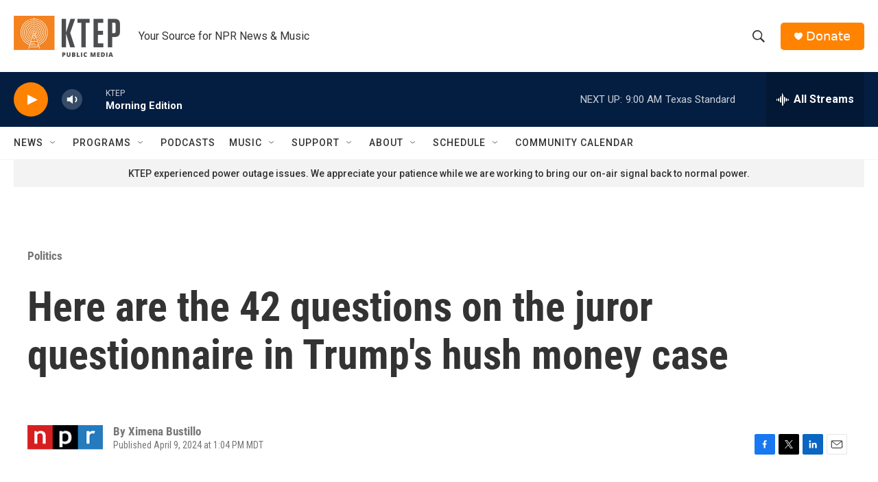

--- FILE ---
content_type: text/css
request_url: https://apps.npr.org/documents/font/GothamSSm.css
body_size: 57172
content:
@font-face {
    font-family: "Gotham SSm";
    src: url([data-uri]);
    font-weight: 400;
    font-style: normal;
}
@font-face {
    font-family: "Gotham SSm";
    src: url([data-uri]);
    font-weight: 700;
    font-style: normal;
}